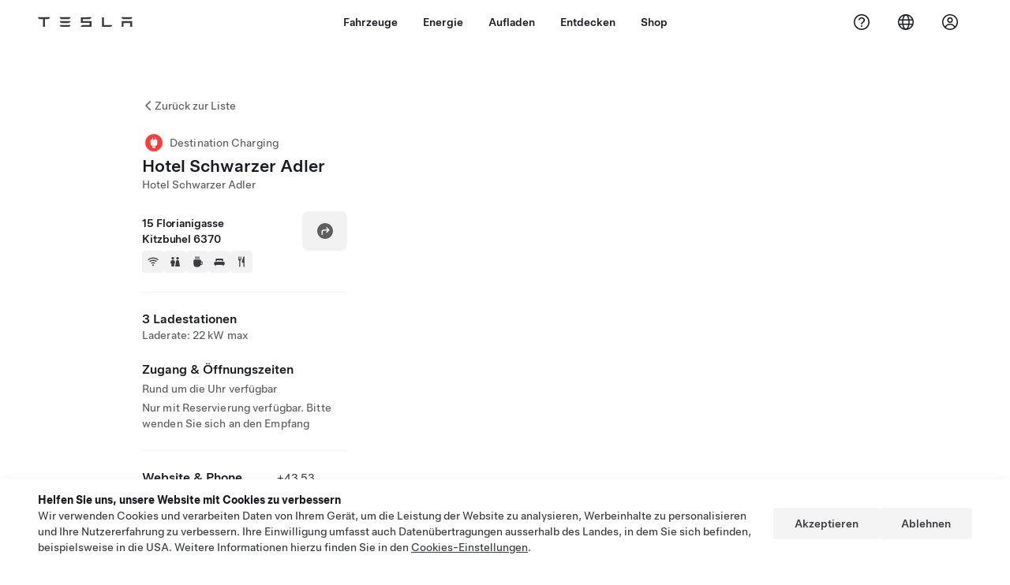

--- FILE ---
content_type: application/javascript; charset=UTF-8
request_url: https://www.tesla.com/findus/_next/static/chunks/6277-6955b67d069419e7.js
body_size: 18851
content:
(self.webpackChunk_N_E=self.webpackChunk_N_E||[]).push([[6277],{1193:(e,t,r)=>{"use strict";r.d(t,{K:()=>u});var n=r(15039),i=r(14232),a=r(98591),s=r(85025),o=r(82963);let u=({"aria-label":e,children:t,className:r,disabled:u,fullLabel:c,highlighted:l,label:f,size:d,tooltipProps:v,...p})=>{let{handlers:h,open:m,toggleExpanded:y,wrapperRef:b}=(0,a.i)(),g=!u&&f,w=i.createElement("button",{"aria-label":e||f,className:n("tds-icon-btn",{"tds--highlighted":l,[`tds-icon-btn--${d}`]:d},g?"":r),disabled:u,type:"button",...p},t);return g?i.createElement(s.T,{className:r,...h,inline:!0,onClick:y,wrapperRef:b},w,i.createElement(o.m,{dense:!0,open:!u&&m,...v},c||f)):w}},2795:(e,t,r)=>{"use strict";var n=r(23277);e.exports=function(e){return(null==e?0:e.length)?n(e,1):[]}},3139:e=>{function t(e,t,r,n){return Math.round(e/r)+" "+n+(t>=1.5*r?"s":"")}e.exports=function(e,r){r=r||{};var n,i,a,s,o=typeof e;if("string"===o&&e.length>0){var u=e;if(!((u=String(u)).length>100)){var c=/^(-?(?:\d+)?\.?\d+) *(milliseconds?|msecs?|ms|seconds?|secs?|s|minutes?|mins?|m|hours?|hrs?|h|days?|d|weeks?|w|years?|yrs?|y)?$/i.exec(u);if(c){var l=parseFloat(c[1]);switch((c[2]||"ms").toLowerCase()){case"years":case"year":case"yrs":case"yr":case"y":return 315576e5*l;case"weeks":case"week":case"w":return 6048e5*l;case"days":case"day":case"d":return 864e5*l;case"hours":case"hour":case"hrs":case"hr":case"h":return 36e5*l;case"minutes":case"minute":case"mins":case"min":case"m":return 6e4*l;case"seconds":case"second":case"secs":case"sec":case"s":return 1e3*l;case"milliseconds":case"millisecond":case"msecs":case"msec":case"ms":return l;default:break}}}return}if("number"===o&&isFinite(e)){return r.long?(i=Math.abs(n=e))>=864e5?t(n,i,864e5,"day"):i>=36e5?t(n,i,36e5,"hour"):i>=6e4?t(n,i,6e4,"minute"):i>=1e3?t(n,i,1e3,"second"):n+" ms":(s=Math.abs(a=e))>=864e5?Math.round(a/864e5)+"d":s>=36e5?Math.round(a/36e5)+"h":s>=6e4?Math.round(a/6e4)+"m":s>=1e3?Math.round(a/1e3)+"s":a+"ms"}throw Error("val is not a non-empty string or a valid number. val="+JSON.stringify(e))}},3167:(e,t,r)=>{"use strict";var n=r(52784),i=r(97969),a=r(96104),s=r(96976),o=r(43959),u=r(76964);e.exports=function(e,t,r){t=n(t,e);for(var c=-1,l=t.length,f=!1;++c<l;){var d=u(t[c]);if(!(f=null!=e&&r(e,d)))break;e=e[d]}return f||++c!=l?f:!!(l=null==e?0:e.length)&&o(l)&&s(d,l)&&(a(e)||i(e))}},3692:(e,t,r)=>{"use strict";var n=r(42150);e.exports=function(e,t){return!!(null==e?0:e.length)&&n(e,t,0)>-1}},4341:(e,t,r)=>{"use strict";var n=r(25468),i=r(95887);e.exports=function(e,t){var r=-1,a=i(e)?Array(e.length):[];return n(e,function(e,n,i){a[++r]=t(e,n,i)}),a}},4902:(e,t,r)=>{"use strict";r.r(t),r.d(t,{__addDisposableResource:()=>T,__assign:()=>a,__asyncDelegator:()=>S,__asyncGenerator:()=>_,__asyncValues:()=>O,__await:()=>E,__awaiter:()=>p,__classPrivateFieldGet:()=>L,__classPrivateFieldIn:()=>C,__classPrivateFieldSet:()=>j,__createBinding:()=>m,__decorate:()=>o,__disposeResources:()=>I,__esDecorate:()=>c,__exportStar:()=>y,__extends:()=>i,__generator:()=>h,__importDefault:()=>M,__importStar:()=>D,__makeTemplateObject:()=>k,__metadata:()=>v,__param:()=>u,__propKey:()=>f,__read:()=>g,__rest:()=>s,__runInitializers:()=>l,__setFunctionName:()=>d,__spread:()=>w,__spreadArray:()=>$,__spreadArrays:()=>x,__values:()=>b,default:()=>B});var n=function(e,t){return(n=Object.setPrototypeOf||({__proto__:[]})instanceof Array&&function(e,t){e.__proto__=t}||function(e,t){for(var r in t)Object.prototype.hasOwnProperty.call(t,r)&&(e[r]=t[r])})(e,t)};function i(e,t){if("function"!=typeof t&&null!==t)throw TypeError("Class extends value "+String(t)+" is not a constructor or null");function r(){this.constructor=e}n(e,t),e.prototype=null===t?Object.create(t):(r.prototype=t.prototype,new r)}var a=function(){return(a=Object.assign||function(e){for(var t,r=1,n=arguments.length;r<n;r++)for(var i in t=arguments[r])Object.prototype.hasOwnProperty.call(t,i)&&(e[i]=t[i]);return e}).apply(this,arguments)};function s(e,t){var r={};for(var n in e)Object.prototype.hasOwnProperty.call(e,n)&&0>t.indexOf(n)&&(r[n]=e[n]);if(null!=e&&"function"==typeof Object.getOwnPropertySymbols)for(var i=0,n=Object.getOwnPropertySymbols(e);i<n.length;i++)0>t.indexOf(n[i])&&Object.prototype.propertyIsEnumerable.call(e,n[i])&&(r[n[i]]=e[n[i]]);return r}function o(e,t,r,n){var i,a=arguments.length,s=a<3?t:null===n?n=Object.getOwnPropertyDescriptor(t,r):n;if("object"==typeof Reflect&&"function"==typeof Reflect.decorate)s=Reflect.decorate(e,t,r,n);else for(var o=e.length-1;o>=0;o--)(i=e[o])&&(s=(a<3?i(s):a>3?i(t,r,s):i(t,r))||s);return a>3&&s&&Object.defineProperty(t,r,s),s}function u(e,t){return function(r,n){t(r,n,e)}}function c(e,t,r,n,i,a){function s(e){if(void 0!==e&&"function"!=typeof e)throw TypeError("Function expected");return e}for(var o,u=n.kind,c="getter"===u?"get":"setter"===u?"set":"value",l=!t&&e?n.static?e:e.prototype:null,f=t||(l?Object.getOwnPropertyDescriptor(l,n.name):{}),d=!1,v=r.length-1;v>=0;v--){var p={};for(var h in n)p[h]="access"===h?{}:n[h];for(var h in n.access)p.access[h]=n.access[h];p.addInitializer=function(e){if(d)throw TypeError("Cannot add initializers after decoration has completed");a.push(s(e||null))};var m=(0,r[v])("accessor"===u?{get:f.get,set:f.set}:f[c],p);if("accessor"===u){if(void 0===m)continue;if(null===m||"object"!=typeof m)throw TypeError("Object expected");(o=s(m.get))&&(f.get=o),(o=s(m.set))&&(f.set=o),(o=s(m.init))&&i.unshift(o)}else(o=s(m))&&("field"===u?i.unshift(o):f[c]=o)}l&&Object.defineProperty(l,n.name,f),d=!0}function l(e,t,r){for(var n=arguments.length>2,i=0;i<t.length;i++)r=n?t[i].call(e,r):t[i].call(e);return n?r:void 0}function f(e){return"symbol"==typeof e?e:"".concat(e)}function d(e,t,r){return"symbol"==typeof t&&(t=t.description?"[".concat(t.description,"]"):""),Object.defineProperty(e,"name",{configurable:!0,value:r?"".concat(r," ",t):t})}function v(e,t){if("object"==typeof Reflect&&"function"==typeof Reflect.metadata)return Reflect.metadata(e,t)}function p(e,t,r,n){return new(r||(r=Promise))(function(i,a){function s(e){try{u(n.next(e))}catch(e){a(e)}}function o(e){try{u(n.throw(e))}catch(e){a(e)}}function u(e){var t;e.done?i(e.value):((t=e.value)instanceof r?t:new r(function(e){e(t)})).then(s,o)}u((n=n.apply(e,t||[])).next())})}function h(e,t){var r,n,i,a,s={label:0,sent:function(){if(1&i[0])throw i[1];return i[1]},trys:[],ops:[]};return a={next:o(0),throw:o(1),return:o(2)},"function"==typeof Symbol&&(a[Symbol.iterator]=function(){return this}),a;function o(o){return function(u){var c=[o,u];if(r)throw TypeError("Generator is already executing.");for(;a&&(a=0,c[0]&&(s=0)),s;)try{if(r=1,n&&(i=2&c[0]?n.return:c[0]?n.throw||((i=n.return)&&i.call(n),0):n.next)&&!(i=i.call(n,c[1])).done)return i;switch(n=0,i&&(c=[2&c[0],i.value]),c[0]){case 0:case 1:i=c;break;case 4:return s.label++,{value:c[1],done:!1};case 5:s.label++,n=c[1],c=[0];continue;case 7:c=s.ops.pop(),s.trys.pop();continue;default:if(!(i=(i=s.trys).length>0&&i[i.length-1])&&(6===c[0]||2===c[0])){s=0;continue}if(3===c[0]&&(!i||c[1]>i[0]&&c[1]<i[3])){s.label=c[1];break}if(6===c[0]&&s.label<i[1]){s.label=i[1],i=c;break}if(i&&s.label<i[2]){s.label=i[2],s.ops.push(c);break}i[2]&&s.ops.pop(),s.trys.pop();continue}c=t.call(e,s)}catch(e){c=[6,e],n=0}finally{r=i=0}if(5&c[0])throw c[1];return{value:c[0]?c[1]:void 0,done:!0}}}}var m=Object.create?function(e,t,r,n){void 0===n&&(n=r);var i=Object.getOwnPropertyDescriptor(t,r);(!i||("get"in i?!t.__esModule:i.writable||i.configurable))&&(i={enumerable:!0,get:function(){return t[r]}}),Object.defineProperty(e,n,i)}:function(e,t,r,n){void 0===n&&(n=r),e[n]=t[r]};function y(e,t){for(var r in e)"default"===r||Object.prototype.hasOwnProperty.call(t,r)||m(t,e,r)}function b(e){var t="function"==typeof Symbol&&Symbol.iterator,r=t&&e[t],n=0;if(r)return r.call(e);if(e&&"number"==typeof e.length)return{next:function(){return e&&n>=e.length&&(e=void 0),{value:e&&e[n++],done:!e}}};throw TypeError(t?"Object is not iterable.":"Symbol.iterator is not defined.")}function g(e,t){var r="function"==typeof Symbol&&e[Symbol.iterator];if(!r)return e;var n,i,a=r.call(e),s=[];try{for(;(void 0===t||t-- >0)&&!(n=a.next()).done;)s.push(n.value)}catch(e){i={error:e}}finally{try{n&&!n.done&&(r=a.return)&&r.call(a)}finally{if(i)throw i.error}}return s}function w(){for(var e=[],t=0;t<arguments.length;t++)e=e.concat(g(arguments[t]));return e}function x(){for(var e=0,t=0,r=arguments.length;t<r;t++)e+=arguments[t].length;for(var n=Array(e),i=0,t=0;t<r;t++)for(var a=arguments[t],s=0,o=a.length;s<o;s++,i++)n[i]=a[s];return n}function $(e,t,r){if(r||2==arguments.length)for(var n,i=0,a=t.length;i<a;i++)!n&&i in t||(n||(n=Array.prototype.slice.call(t,0,i)),n[i]=t[i]);return e.concat(n||Array.prototype.slice.call(t))}function E(e){return this instanceof E?(this.v=e,this):new E(e)}function _(e,t,r){if(!Symbol.asyncIterator)throw TypeError("Symbol.asyncIterator is not defined.");var n,i=r.apply(e,t||[]),a=[];return n={},s("next"),s("throw"),s("return"),n[Symbol.asyncIterator]=function(){return this},n;function s(e){i[e]&&(n[e]=function(t){return new Promise(function(r,n){a.push([e,t,r,n])>1||o(e,t)})})}function o(e,t){try{var r;(r=i[e](t)).value instanceof E?Promise.resolve(r.value.v).then(u,c):l(a[0][2],r)}catch(e){l(a[0][3],e)}}function u(e){o("next",e)}function c(e){o("throw",e)}function l(e,t){e(t),a.shift(),a.length&&o(a[0][0],a[0][1])}}function S(e){var t,r;return t={},n("next"),n("throw",function(e){throw e}),n("return"),t[Symbol.iterator]=function(){return this},t;function n(n,i){t[n]=e[n]?function(t){return(r=!r)?{value:E(e[n](t)),done:!1}:i?i(t):t}:i}}function O(e){if(!Symbol.asyncIterator)throw TypeError("Symbol.asyncIterator is not defined.");var t,r=e[Symbol.asyncIterator];return r?r.call(e):(e=b(e),t={},n("next"),n("throw"),n("return"),t[Symbol.asyncIterator]=function(){return this},t);function n(r){t[r]=e[r]&&function(t){return new Promise(function(n,i){var a,s,o;a=n,s=i,o=(t=e[r](t)).done,Promise.resolve(t.value).then(function(e){a({value:e,done:o})},s)})}}}function k(e,t){return Object.defineProperty?Object.defineProperty(e,"raw",{value:t}):e.raw=t,e}var A=Object.create?function(e,t){Object.defineProperty(e,"default",{enumerable:!0,value:t})}:function(e,t){e.default=t};function D(e){if(e&&e.__esModule)return e;var t={};if(null!=e)for(var r in e)"default"!==r&&Object.prototype.hasOwnProperty.call(e,r)&&m(t,e,r);return A(t,e),t}function M(e){return e&&e.__esModule?e:{default:e}}function L(e,t,r,n){if("a"===r&&!n)throw TypeError("Private accessor was defined without a getter");if("function"==typeof t?e!==t||!n:!t.has(e))throw TypeError("Cannot read private member from an object whose class did not declare it");return"m"===r?n:"a"===r?n.call(e):n?n.value:t.get(e)}function j(e,t,r,n,i){if("m"===n)throw TypeError("Private method is not writable");if("a"===n&&!i)throw TypeError("Private accessor was defined without a setter");if("function"==typeof t?e!==t||!i:!t.has(e))throw TypeError("Cannot write private member to an object whose class did not declare it");return"a"===n?i.call(e,r):i?i.value=r:t.set(e,r),r}function C(e,t){if(null===t||"object"!=typeof t&&"function"!=typeof t)throw TypeError("Cannot use 'in' operator on non-object");return"function"==typeof e?t===e:e.has(t)}function T(e,t,r){if(null!=t){var n;if("object"!=typeof t&&"function"!=typeof t)throw TypeError("Object expected.");if(r){if(!Symbol.asyncDispose)throw TypeError("Symbol.asyncDispose is not defined.");n=t[Symbol.asyncDispose]}if(void 0===n){if(!Symbol.dispose)throw TypeError("Symbol.dispose is not defined.");n=t[Symbol.dispose]}if("function"!=typeof n)throw TypeError("Object not disposable.");e.stack.push({value:t,dispose:n,async:r})}else r&&e.stack.push({async:!0});return t}var N="function"==typeof SuppressedError?SuppressedError:function(e,t,r){var n=Error(r);return n.name="SuppressedError",n.error=e,n.suppressed=t,n};function I(e){function t(t){e.error=e.hasError?new N(t,e.error,"An error was suppressed during disposal."):t,e.hasError=!0}return function r(){for(;e.stack.length;){var n=e.stack.pop();try{var i=n.dispose&&n.dispose.call(n.value);if(n.async)return Promise.resolve(i).then(r,function(e){return t(e),r()})}catch(e){t(e)}}if(e.hasError)throw e.error}()}let B={__extends:i,__assign:a,__rest:s,__decorate:o,__param:u,__metadata:v,__awaiter:p,__generator:h,__createBinding:m,__exportStar:y,__values:b,__read:g,__spread:w,__spreadArrays:x,__spreadArray:$,__await:E,__asyncGenerator:_,__asyncDelegator:S,__asyncValues:O,__makeTemplateObject:k,__importStar:D,__importDefault:M,__classPrivateFieldGet:L,__classPrivateFieldSet:j,__classPrivateFieldIn:C,__addDisposableResource:T,__disposeResources:I}},5222:e=>{"use strict";var t=Date.now;e.exports=function(e){var r=0,n=0;return function(){var i=t(),a=16-(i-n);if(n=i,a>0){if(++r>=800)return arguments[0]}else r=0;return e.apply(void 0,arguments)}}},8455:(e,t,r)=>{"use strict";r.d(t,{q:()=>v});let n=e=>String(e?.getAttribute("data-tds-value"))??"",i=e=>String(e?.getAttribute("data-tds-label")||e?.getAttribute("data-tds-value")),a=({container:e,input:t,listbox:r,onActiveDescendantChange:a,onClear:s,onOptionSelect:o})=>{if(!r)return()=>null;let u=e=>{let s,u=String((t||r).getAttribute("aria-activedescendant")),c=document.getElementById(u);"ArrowDown"===e.key&&(e.preventDefault(),s=c?(c.nextElementSibling||r.firstElementChild)?.id:r.firstElementChild?.id),"ArrowUp"===e.key&&(e.preventDefault(),s=c?(c.previousElementSibling||r.lastElementChild)?.id:r.lastElementChild?.id),("Home"===e.key||e.metaKey&&"ArrowLeft"===e.key)&&(s=r.firstElementChild?.id),("End"===e.key||e.metaKey&&"ArrowRight"===e.key)&&(s=r.lastElementChild?.id),("Enter"===e.key||" "===e.key)&&c&&(e.preventDefault(),o({e,label:i(c),value:n(c)})),("Tab"===e.key&&c||!e.metaKey&&("ArrowLeft"===e.key||"ArrowRight"===e.key))&&(s=""),void 0!==s&&a(s)};(t||r).addEventListener("keydown",u);let c=()=>{a("")};(t||r).addEventListener("blur",c);let l=e=>{let t=e.target?.closest('[role="option"]');if(t){let r=n(t);o({e,label:i(t),value:r})}};r.addEventListener("click",l);let f=(e||t?.parentElement)?.querySelector(".tds-dropdown-clear-btn"),d=()=>{s&&s()};return f?.addEventListener("click",d),()=>{(t||r).removeEventListener("keydown",u),(t||r).removeEventListener("blur",c),r.removeEventListener("click",l),f?.removeEventListener("click",d)}},s={children:[{name:"path",type:"element",value:"",attributes:{fill:"currentColor",d:"M6.592 11.58a.75.75 0 0 1-.53-.22L3.22 8.517a.75.75 0 1 1 1.06-1.061l2.312 2.312L11.72 4.64a.75.75 0 1 1 1.06 1.06l-5.658 5.66a.75.75 0 0 1-.53.22"},children:[]}],id:"icon-check-small",viewBox:"0 0 16 16"};var o=r(15039),u=r(14232),c=r(30839),l=r(64529),f=r(98961),d=r(82097);let v=({activeDescendant:e,"aria-label":t="Select an option",containerRef:r,id:n,inputRef:i,listboxRef:v,maxRenderedOptions:p=500,onActiveDescendantChange:h,onClear:m,onOptionSelect:y,options:b,selected:g,...w})=>{let x=(0,c.t)(b),$=(0,u.useRef)(null),E=v||$,_=(0,l.B)(),S=n||_,O=Array.isArray(g);return(0,u.useEffect)(()=>a({container:(null==r?void 0:r.current)||void 0,input:null==i?void 0:i.current,listbox:E.current,onActiveDescendantChange:h,onClear:m,onOptionSelect:e=>{let t=x.find(t=>(0,d.BA)(e)===(0,d.BA)(t));(null==t?void 0:t.disabled)||null==y||y(t||e)}}),[x,r,E,i,e,h,y,m]),(0,u.useEffect)(()=>{if(e&&E.current){let t=document.getElementById(e);null==t||t.scrollIntoView({block:"nearest"})}},[E,e]),u.createElement("ul",{"aria-activedescendant":(null==i?void 0:i.current)?void 0:e,"aria-label":t,"aria-multiselectable":O,className:"tds-listbox",id:S,ref:E,role:"listbox",tabIndex:(null==i?void 0:i.current)?-1:0,...w},("unlimited"!==p?x.slice(0,p):x).map(t=>{var r;let n=(0,d.zL)(t),i=null!=(r=null==n?void 0:n.id)?r:`${S}-${(0,d.BA)(n)}`,a=(null==n?void 0:n.id)?`${S}-${i}`:i,c=O?null==g?void 0:g.some(e=>(0,d.BA)(e)===(0,d.BA)(n)):(0,d.BA)(g)===(0,d.BA)(n);return u.createElement("li",{"aria-disabled":n.disabled,"aria-selected":c||void 0,className:o("tds-listbox-option",{"tds--selected":c,"tds--disabled":n.disabled,"tds--focus":e===i}),"data-tds-label":n.label,"data-tds-value":(0,d.BA)(n),id:i,key:a,role:"option"},O&&u.createElement("span",{className:"tds-multiselect-box"},u.createElement(f.In,{className:"tds-multiselect-icon",data:s})),u.createElement("span",null,n.fullLabel||n.label),!O&&u.createElement(f.In,{className:"tds-singleselect-icon",data:s}))}))}},9349:e=>{"use strict";var t=/\s/;e.exports=function(e){for(var r=e.length;r--&&t.test(e.charAt(r)););return r}},11928:e=>{"use strict";e.exports=function(e,t){var r=e.length;for(e.sort(t);r--;)e[r]=e[r].value;return e}},12758:e=>{"use strict";e.exports=function(e,t){return e.has(t)}},16356:e=>{"use strict";e.exports=function(e){return function(t){return null==t?void 0:t[e]}}},16990:(e,t,r)=>{"use strict";var n=r(96457),i=r(13295),a=r(70220),s=r(4341),o=r(11928),u=r(31812),c=r(43627),l=r(47133),f=r(96104);e.exports=function(e,t,r){t=t.length?n(t,function(e){return f(e)?function(t){return i(t,1===e.length?e[0]:e)}:e}):[l];var d=-1;return t=n(t,u(a)),o(s(e,function(e,r,i){return{criteria:n(t,function(t){return t(e)}),index:++d,value:e}}),function(e,t){return c(e,t,r)})}},18339:(e,t,r)=>{"use strict";var n=r(22911),i=r(42321),a=r(30322),s=r(46723),o=r(51257),u=r(83244),c=r(76964);e.exports=function(e,t){return s(e)&&o(t)?u(c(e),t):function(r){var s=i(r,e);return void 0===s&&s===t?a(r,e):n(t,s,3)}}},20930:(e,t,r)=>{"use strict";var n=r(60200),i=r(22911);e.exports=function(e,t,r,a){var s=r.length,o=s,u=!a;if(null==e)return!o;for(e=Object(e);s--;){var c=r[s];if(u&&c[2]?c[1]!==e[c[0]]:!(c[0]in e))return!1}for(;++s<o;){var l=(c=r[s])[0],f=e[l],d=c[1];if(u&&c[2]){if(void 0===f&&!(l in e))return!1}else{var v=new n;if(a)var p=a(f,d,l,e,t,v);if(!(void 0===p?i(d,f,3,a,v):p))return!1}}return!0}},22911:(e,t,r)=>{"use strict";var n=r(85953),i=r(38163);e.exports=function e(t,r,a,s,o){return t===r||(null!=t&&null!=r&&(i(t)||i(r))?n(t,r,a,s,e,o):t!=t&&r!=r)}},23277:(e,t,r)=>{"use strict";var n=r(85949),i=r(71846);e.exports=function e(t,r,a,s,o){var u=-1,c=t.length;for(a||(a=i),o||(o=[]);++u<c;){var l=t[u];r>0&&a(l)?r>1?e(l,r-1,a,s,o):n(o,l):s||(o[o.length]=l)}return o}},24777:(e,t,r)=>{"use strict";r.d(t,{E:()=>a});var n=r(15039),i=r(14232);let a=({caption:e,children:t,className:r,contrast:a,is:s="span",weight:o,...u})=>i.createElement(s,{className:n({[`tds-text--contrast-${a}`]:a,[`tds-text--${o}`]:o,"tds-text--caption":e},r),...u},t)},25232:(e,t,r)=>{"use strict";var n=r(95887);e.exports=function(e,t){return function(r,i){if(null==r)return r;if(!n(r))return e(r,i);for(var a=r.length,s=t?a:-1,o=Object(r);(t?s--:++s<a)&&!1!==i(o[s],s,o););return r}}},25468:(e,t,r)=>{"use strict";var n=r(79288);e.exports=r(25232)(n)},27536:e=>{"use strict";e.exports=function(e,t,r){switch(r.length){case 0:return e.call(t);case 1:return e.call(t,r[0]);case 2:return e.call(t,r[0],r[1]);case 3:return e.call(t,r[0],r[1],r[2])}return e.apply(t,r)}},29117:(e,t,r)=>{"use strict";var n=r(42917),i=r(95887),a=r(96976),s=r(85068);e.exports=function(e,t,r){if(!s(r))return!1;var o=typeof t;return("number"==o?!!(i(r)&&a(t,r.length)):"string"==o&&t in r)&&n(r[t],e)}},29819:(e,t,r)=>{"use strict";var n=r(41783),i=r(26414),a=r(47133);e.exports=i?function(e,t){return i(e,"toString",{configurable:!0,enumerable:!1,value:n(t),writable:!0})}:a},30322:(e,t,r)=>{"use strict";var n=r(46652),i=r(3167);e.exports=function(e,t){return null!=e&&i(e,t,n)}},30381:(e,t,r)=>{"use strict";var n=r(9349),i=/^\s+/;e.exports=function(e){return e?e.slice(0,n(e)+1).replace(i,""):e}},30839:(e,t,r)=>{"use strict";r.d(t,{t:()=>i});var n=r(14232);let i=(e=[])=>(0,n.useMemo)(()=>e.map(e=>"string"==typeof e?{label:e,value:e}:e),[e])},30984:(e,t,r)=>{"use strict";var n=r(63761),i=r(30322);e.exports=function(e,t){return n(e,t,function(t,r){return i(e,r)})}},31956:e=>{"use strict";e.exports=function(e){return function(t,r,n){for(var i=-1,a=Object(t),s=n(t),o=s.length;o--;){var u=s[e?o:++i];if(!1===r(a[u],u,a))break}return t}}},32066:(e,t,r)=>{"use strict";var n=r(13295);e.exports=function(e){return function(t){return n(t,e)}}},32744:(e,t,r)=>{"use strict";var n=r(10395),i=Object.prototype.hasOwnProperty;e.exports=function(e,t,r,a,s,o){var u=1&r,c=n(e),l=c.length;if(l!=n(t).length&&!u)return!1;for(var f=l;f--;){var d=c[f];if(!(u?d in t:i.call(t,d)))return!1}var v=o.get(e),p=o.get(t);if(v&&p)return v==t&&p==e;var h=!0;o.set(e,t),o.set(t,e);for(var m=u;++f<l;){var y=e[d=c[f]],b=t[d];if(a)var g=u?a(b,y,d,t,e,o):a(y,b,d,e,t,o);if(!(void 0===g?y===b||s(y,b,r,a,o):g)){h=!1;break}m||(m="constructor"==d)}if(h&&!m){var w=e.constructor,x=t.constructor;w!=x&&"constructor"in e&&"constructor"in t&&!("function"==typeof w&&w instanceof w&&"function"==typeof x&&x instanceof x)&&(h=!1)}return o.delete(e),o.delete(t),h}},36240:(e,t,r)=>{"use strict";e.exports=r(31956)()},38656:(e,t,r)=>{"use strict";r.d(t,{vv:()=>s});var n=r(4902),i={currencyDisplay:"symbol",style:"currency"},a=r(65364),s=function(e,t,r,s){var o,u,c;return o=e,u=r,c=(0,n.__assign)((0,n.__assign)({currency:t},i),s),new Intl.NumberFormat(u||function(){if(void 0===a)return null;var e,t=null==a?void 0:a.env;return t?(e=t.LC_ALL||t.LC_MESSAGES||t.LANG||t.LANGUAGE)&&e.replace(/[.:].*/,"").replace(/_/g,"-")||null:null}()||"en-US",c).format(o)}},41783:e=>{"use strict";e.exports=function(e){return function(){return e}}},41797:(e,t,r)=>{"use strict";var n=r(51257),i=r(2655);e.exports=function(e){for(var t=i(e),r=t.length;r--;){var a=t[r],s=e[a];t[r]=[a,s,n(s)]}return t}},42150:(e,t,r)=>{"use strict";var n=r(57614),i=r(76050),a=r(43370);e.exports=function(e,t,r){return t==t?a(e,t,r):n(e,i,r)}},42568:(e,t,r)=>{"use strict";var n=r(29819);e.exports=r(5222)(n)},42697:e=>{"use strict";e.exports=function(e){return this.__data__.set(e,"__lodash_hash_undefined__"),this}},43076:(e,t,r)=>{"use strict";var n=r(37819),i=r(92895),a=r(88306);e.exports=n&&1/a(new n([,-0]))[1]==1/0?function(e){return new n(e)}:i},43165:(e,t,r)=>{"use strict";r.d(t,{i:()=>b});let n=({clearInput:e,container:t,input:r,listbox:n,onClick:i,onKeyDown:a,searchInput:s,setExpanded:o,toggleExpanded:u,tooltip:c})=>{if(!r||!n||!c)return()=>null;let l=r.parentElement?.querySelector(".tds-form-input-leading .tds-chip .tds-icon-btn");t||(t=r.closest(".tds-form-input"));let f=e=>{switch(e.key){case" ":case"ArrowDown":case"ArrowUp":case"Enter":case"Return":e.preventDefault(),o(!0)}d(e)},d=t=>{switch(t.key){case"Backspace":!s?.value&&document.activeElement?.className.match("tds-form-input-dropdown")&&e();break;case"Escape":s?.value||o(!1);break;case"Tab":o(!1,{autoFocus:!1})}a&&a(t)};r.addEventListener("keydown",f),s?.addEventListener("keydown",d);let v=e=>{e.target.closest("button, .tds-tooltip")||u(),i&&i(e)};t?.addEventListener("click",v);let p=()=>{e()};l?.addEventListener("click",p);let h=e=>{if(!t?.contains(e.target)){o(!1);let t=e.target;("LABEL"!==t.tagName||t.getAttribute("for")!=r.getAttribute("id"))&&s&&setTimeout(()=>{s.value="",s.dispatchEvent(new Event("input"))},500)}};c.classList.contains("tds-tooltip--open")&&window.addEventListener("click",h);let m=new MutationObserver(e=>{for(let t of e)"class"===t.attributeName&&c.classList.contains("tds-tooltip--open")?window.addEventListener("click",h):window.removeEventListener("click",h)});return m.observe(c,{attributes:!0}),()=>{r.removeEventListener("keydown",f),s?.removeEventListener("keydown",d),t?.removeEventListener("click",v),l?.removeEventListener("click",p),window.removeEventListener("click",h),m.disconnect()}};var i=r(45133),a=r(79796),s=r(15039),o=r(14232),u=r(64529),c=r(99549),l=r(1193),f=r(98961),d=r(82963),v=r(85029),p=r(8455),h=r(61531),m=r(82097);let y=(e="")=>{let[t,r]=(0,o.useState)(!1),[n,i]=(0,o.useState)(null!=e?e:""),a=Array.isArray(n);return{expanded:t,multiple:a,onClear:()=>{i(a?[]:"")},onOptionSelect:e=>{i(t=>{let r=(0,m.BA)(e)||"";return Array.isArray(t)?t.find(e=>(0,m.BA)(e)===r)?t.filter(e=>(0,m.BA)(e)!==r):[...t,e]:r===t?"":e})},selected:n,setExpanded:r,toggleExpanded:()=>r(e=>!e)}},b=({className:e,defaultSelected:t,disabled:r,enableSearch:b,id:g,inputRef:w,leading:x,listboxProps:$,multipleSelectedLabel:E="Selected",multipleSelectedLabelFull:_,name:S,readOnly:O,onChange:k,onClear:A,onClick:D,onKeyDown:M,onOptionSelect:L,open:j,options:C,placeholder:T,searchProps:N,selected:I,trailing:B,tooltipProps:P,variant:z="default",...R})=>{let Y,U=null!=b?b:C&&C.length>5,H=y(t),F=I||H.selected,W=Array.isArray(F),Z=L||H.onOptionSelect,K=A||H.onClear,G=H.expanded,q=H.setExpanded,J=H.toggleExpanded,V=(0,h.c)(F),{filterValue:Q,filteredOptions:X,setFilterValue:ee}=(0,c.v)({options:C}),et=(0,u.B)(),er=g||et,en=(0,o.useRef)(null),ei=(0,o.useRef)(null),ea=(0,o.useRef)(null),es=(0,o.useRef)(null),eo=(0,o.useRef)(null),eu=w||eo;if((0,o.useEffect)(()=>{if(!O){let e=e=>{var t;q(e),ee(""),e?setTimeout(()=>{var e;null==(e=es.current)||e.focus()}):null==(t=eu.current)||t.focus()};return n({clearInput:K,container:null==ei?void 0:ei.current,input:null==eu?void 0:eu.current,listbox:null==en?void 0:en.current,onClick:D,onKeyDown:M,searchInput:null==es?void 0:es.current,setExpanded:e,tooltip:null==ea?void 0:ea.current,toggleExpanded:()=>e(!G)})}},[O,ei,eu,en,ea,G,q,J,D,M,K,ee]),!C)return null;Y=W?F.length>1?null!=_?_:`${F.length} ${E}`:(0,m.AA)(C.find(e=>(0,m.BA)(F[0])===(0,m.BA)(e))):(0,m.AA)(C.find(e=>(0,m.BA)(F)===(0,m.BA)(e)));let ec=!(W&&F.length>1),el=null!=j?j:G&&!r,ef=W?F.map(e=>(0,m.BA)(e)).toString():(0,m.BA)(F),ed=O?{}:{"aria-activedescendant":U?void 0:V.activeDescendant,"aria-controls":U?void 0:`${er}-listbox`,"aria-expanded":el,"aria-haspopup":"listbox",role:"combobox"};return o.createElement("div",{className:s("tds-form-input",{[`tds-form-input--${z}`]:z,"tds-form-input--readonly":O,"tds--disabled":r},e),ref:ei},o.createElement("div",{className:"tds-form-input-leading"},x,o.createElement("span",{className:s("tds-chip","tds-chip--unencapsulated",{"tds-placeholder":!Y})},o.createElement("span",{className:"tds-chip-text"},Y||T),!O&&o.createElement(l.K,{className:"tds-dropdown-clear-btn",disabled:r,size:"small",style:ec?{display:"none"}:void 0,tabIndex:-1},o.createElement(f.In,{data:i.h})))),o.createElement("input",{...ed,autoComplete:"off",className:"tds-form-input-dropdown",disabled:r,id:er,multiple:W,name:S,onChange:k,placeholder:T,readOnly:!0,ref:eu,value:ef,...R}),o.createElement("div",{className:"tds-form-input-trailing"},B,!O&&o.createElement(f.In,{className:el?"tds-icon--flip-x":"",data:a.l,rotate:180})),!O&&o.createElement(d.m,{align:(null==P?void 0:P.align)||"inline"===z?"start":void 0,open:el,orientation:"down",tooltipRef:ea,width:"inline"!==z?"full":void 0,...P,className:s("tds-dropdown",null==P?void 0:P.className)},U&&o.createElement("div",{className:"tds-listbox-search"},o.createElement(v.x,{"aria-activedescendant":V.activeDescendant,"aria-controls":`${er}-listbox`,"aria-expanded":el,autoComplete:"off",inputRef:es,onChange:e=>ee(e.target.value),onClear:()=>{U&&ee("")},role:"combobox",value:Q,variant:"open",...N})),o.createElement(p.q,{activeDescendant:V.activeDescendant,"aria-labelledby":er,containerRef:ei,id:`${er}-listbox`,inputRef:U?es:eu,listboxRef:en,onActiveDescendantChange:V.onActiveDescendantChange,onOptionSelect:e=>{var t;Z(e),V.onOptionSelect(e),W||(q(!1),null==(t=eu.current)||t.focus())},options:X,selected:F,...$})))}},43370:e=>{"use strict";e.exports=function(e,t,r){for(var n=r-1,i=e.length;++n<i;)if(e[n]===t)return n;return -1}},43627:(e,t,r)=>{"use strict";var n=r(97515);e.exports=function(e,t,r){for(var i=-1,a=e.criteria,s=t.criteria,o=a.length,u=r.length;++i<o;){var c=n(a[i],s[i]);if(c){if(i>=u)return c;return c*("desc"==r[i]?-1:1)}}return e.index-t.index}},45133:(e,t,r)=>{"use strict";r.d(t,{h:()=>n});let n={children:[{name:"path",type:"element",value:"",attributes:{fill:"currentColor",d:"M12.243 11.182a.75.75 0 1 1-1.06 1.06L8 9.062l-3.182 3.182a.75.75 0 0 1-1.06 0 .75.75 0 0 1 0-1.06L6.938 8 3.757 4.818a.75.75 0 1 1 1.06-1.06L8 6.938l3.182-3.182a.75.75 0 1 1 1.06 1.06L9.062 8z"},children:[]}],id:"icon-close-small",viewBox:"0 0 16 16"}},45689:(e,t,r)=>{"use strict";var n=r(22911);e.exports=function(e,t){return n(e,t)}},46652:e=>{"use strict";e.exports=function(e,t){return null!=e&&t in Object(e)}},47133:e=>{"use strict";e.exports=function(e){return e}},47244:(e,t,r)=>{"use strict";r.d(t,{Pf8:()=>n});let n="#5c5e62"},48146:(e,t,r)=>{"use strict";var n=r(74974),i=r(82773),a=r(12758);e.exports=function(e,t,r,s,o,u){var c=1&r,l=e.length,f=t.length;if(l!=f&&!(c&&f>l))return!1;var d=u.get(e),v=u.get(t);if(d&&v)return d==t&&v==e;var p=-1,h=!0,m=2&r?new n:void 0;for(u.set(e,t),u.set(t,e);++p<l;){var y=e[p],b=t[p];if(s)var g=c?s(b,y,p,t,e,u):s(y,b,p,e,t,u);if(void 0!==g){if(g)continue;h=!1;break}if(m){if(!i(t,function(e,t){if(!a(m,t)&&(y===e||o(y,e,r,s,u)))return m.push(t)})){h=!1;break}}else if(!(y===b||o(y,b,r,s,u))){h=!1;break}}return u.delete(e),u.delete(t),h}},50436:(e,t,r)=>{"use strict";r.d(t,{i:()=>n});let n={children:[{name:"path",type:"element",value:"",attributes:{fill:"currentColor",d:"M11.307 3.665a.75.75 0 0 1 1.385 0l2.217 5.33 5.755.462a.75.75 0 0 1 .428 1.317l-4.384 3.756 1.34 5.615a.75.75 0 0 1-1.121.814L12 17.95l-4.927 3.01a.75.75 0 0 1-1.12-.815l1.34-5.615-4.385-3.756a.75.75 0 0 1 .428-1.317l5.754-.462z"},children:[]}],id:"icon-star-filled",viewBox:"0 0 24 24"}},51257:(e,t,r)=>{"use strict";var n=r(85068);e.exports=function(e){return e==e&&!n(e)}},52412:(e,t,r)=>{"use strict";e.exports=r(77305)()},54735:(e,t,r)=>{"use strict";var n=r(70220),i=r(70004);e.exports=function(e,t){return e&&e.length?i(e,n(t,2)):[]}},56557:function(e){e.exports=function(){"use strict";var e="millisecond",t="second",r="minute",n="hour",i="week",a="month",s="quarter",o="year",u="date",c="Invalid Date",l=/^(\d{4})[-/]?(\d{1,2})?[-/]?(\d{0,2})[Tt\s]*(\d{1,2})?:?(\d{1,2})?:?(\d{1,2})?[.:]?(\d+)?$/,f=/\[([^\]]+)]|Y{1,4}|M{1,4}|D{1,2}|d{1,4}|H{1,2}|h{1,2}|a|A|m{1,2}|s{1,2}|Z{1,2}|SSS/g,d=function(e,t,r){var n=String(e);return!n||n.length>=t?e:""+Array(t+1-n.length).join(r)+e},v="en",p={};p[v]={name:"en",weekdays:"Sunday_Monday_Tuesday_Wednesday_Thursday_Friday_Saturday".split("_"),months:"January_February_March_April_May_June_July_August_September_October_November_December".split("_"),ordinal:function(e){var t=["th","st","nd","rd"],r=e%100;return"["+e+(t[(r-20)%10]||t[r]||t[0])+"]"}};var h="$isDayjsObject",m=function(e){return e instanceof w||!(!e||!e[h])},y=function e(t,r,n){var i;if(!t)return v;if("string"==typeof t){var a=t.toLowerCase();p[a]&&(i=a),r&&(p[a]=r,i=a);var s=t.split("-");if(!i&&s.length>1)return e(s[0])}else{var o=t.name;p[o]=t,i=o}return!n&&i&&(v=i),i||!n&&v},b=function(e,t){if(m(e))return e.clone();var r="object"==typeof t?t:{};return r.date=e,r.args=arguments,new w(r)},g={s:d,z:function(e){var t=-e.utcOffset(),r=Math.abs(t);return(t<=0?"+":"-")+d(Math.floor(r/60),2,"0")+":"+d(r%60,2,"0")},m:function e(t,r){if(t.date()<r.date())return-e(r,t);var n=12*(r.year()-t.year())+(r.month()-t.month()),i=t.clone().add(n,a),s=r-i<0,o=t.clone().add(n+(s?-1:1),a);return+(-(n+(r-i)/(s?i-o:o-i))||0)},a:function(e){return e<0?Math.ceil(e)||0:Math.floor(e)},p:function(c){return({M:a,y:o,w:i,d:"day",D:u,h:n,m:r,s:t,ms:e,Q:s})[c]||String(c||"").toLowerCase().replace(/s$/,"")},u:function(e){return void 0===e}};g.l=y,g.i=m,g.w=function(e,t){return b(e,{locale:t.$L,utc:t.$u,x:t.$x,$offset:t.$offset})};var w=function(){function d(e){this.$L=y(e.locale,null,!0),this.parse(e),this.$x=this.$x||e.x||{},this[h]=!0}var v=d.prototype;return v.parse=function(e){this.$d=function(e){var t=e.date,r=e.utc;if(null===t)return new Date(NaN);if(g.u(t))return new Date;if(t instanceof Date)return new Date(t);if("string"==typeof t&&!/Z$/i.test(t)){var n=t.match(l);if(n){var i=n[2]-1||0,a=(n[7]||"0").substring(0,3);return r?new Date(Date.UTC(n[1],i,n[3]||1,n[4]||0,n[5]||0,n[6]||0,a)):new Date(n[1],i,n[3]||1,n[4]||0,n[5]||0,n[6]||0,a)}}return new Date(t)}(e),this.init()},v.init=function(){var e=this.$d;this.$y=e.getFullYear(),this.$M=e.getMonth(),this.$D=e.getDate(),this.$W=e.getDay(),this.$H=e.getHours(),this.$m=e.getMinutes(),this.$s=e.getSeconds(),this.$ms=e.getMilliseconds()},v.$utils=function(){return g},v.isValid=function(){return this.$d.toString()!==c},v.isSame=function(e,t){var r=b(e);return this.startOf(t)<=r&&r<=this.endOf(t)},v.isAfter=function(e,t){return b(e)<this.startOf(t)},v.isBefore=function(e,t){return this.endOf(t)<b(e)},v.$g=function(e,t,r){return g.u(e)?this[t]:this.set(r,e)},v.unix=function(){return Math.floor(this.valueOf()/1e3)},v.valueOf=function(){return this.$d.getTime()},v.startOf=function(e,s){var c=this,l=!!g.u(s)||s,f=g.p(e),d=function(e,t){var r=g.w(c.$u?Date.UTC(c.$y,t,e):new Date(c.$y,t,e),c);return l?r:r.endOf("day")},v=function(e,t){return g.w(c.toDate()[e].apply(c.toDate("s"),(l?[0,0,0,0]:[23,59,59,999]).slice(t)),c)},p=this.$W,h=this.$M,m=this.$D,y="set"+(this.$u?"UTC":"");switch(f){case o:return l?d(1,0):d(31,11);case a:return l?d(1,h):d(0,h+1);case i:var b=this.$locale().weekStart||0,w=(p<b?p+7:p)-b;return d(l?m-w:m+(6-w),h);case"day":case u:return v(y+"Hours",0);case n:return v(y+"Minutes",1);case r:return v(y+"Seconds",2);case t:return v(y+"Milliseconds",3);default:return this.clone()}},v.endOf=function(e){return this.startOf(e,!1)},v.$set=function(i,s){var c,l=g.p(i),f="set"+(this.$u?"UTC":""),d=((c={}).day=f+"Date",c[u]=f+"Date",c[a]=f+"Month",c[o]=f+"FullYear",c[n]=f+"Hours",c[r]=f+"Minutes",c[t]=f+"Seconds",c[e]=f+"Milliseconds",c)[l],v="day"===l?this.$D+(s-this.$W):s;if(l===a||l===o){var p=this.clone().set(u,1);p.$d[d](v),p.init(),this.$d=p.set(u,Math.min(this.$D,p.daysInMonth())).$d}else d&&this.$d[d](v);return this.init(),this},v.set=function(e,t){return this.clone().$set(e,t)},v.get=function(e){return this[g.p(e)]()},v.add=function(e,s){var u,c=this;e=Number(e);var l=g.p(s),f=function(t){var r=b(c);return g.w(r.date(r.date()+Math.round(t*e)),c)};if(l===a)return this.set(a,this.$M+e);if(l===o)return this.set(o,this.$y+e);if("day"===l)return f(1);if(l===i)return f(7);var d=((u={})[r]=6e4,u[n]=36e5,u[t]=1e3,u)[l]||1,v=this.$d.getTime()+e*d;return g.w(v,this)},v.subtract=function(e,t){return this.add(-1*e,t)},v.format=function(e){var t=this,r=this.$locale();if(!this.isValid())return r.invalidDate||c;var n=e||"YYYY-MM-DDTHH:mm:ssZ",i=g.z(this),a=this.$H,s=this.$m,o=this.$M,u=r.weekdays,l=r.months,d=r.meridiem,v=function(e,r,i,a){return e&&(e[r]||e(t,n))||i[r].slice(0,a)},p=function(e){return g.s(a%12||12,e,"0")},h=d||function(e,t,r){var n=e<12?"AM":"PM";return r?n.toLowerCase():n};return n.replace(f,function(e,n){return n||function(e){switch(e){case"YY":return String(t.$y).slice(-2);case"YYYY":return g.s(t.$y,4,"0");case"M":return o+1;case"MM":return g.s(o+1,2,"0");case"MMM":return v(r.monthsShort,o,l,3);case"MMMM":return v(l,o);case"D":return t.$D;case"DD":return g.s(t.$D,2,"0");case"d":return String(t.$W);case"dd":return v(r.weekdaysMin,t.$W,u,2);case"ddd":return v(r.weekdaysShort,t.$W,u,3);case"dddd":return u[t.$W];case"H":return String(a);case"HH":return g.s(a,2,"0");case"h":return p(1);case"hh":return p(2);case"a":return h(a,s,!0);case"A":return h(a,s,!1);case"m":return String(s);case"mm":return g.s(s,2,"0");case"s":return String(t.$s);case"ss":return g.s(t.$s,2,"0");case"SSS":return g.s(t.$ms,3,"0");case"Z":return i}return null}(e)||i.replace(":","")})},v.utcOffset=function(){return-(15*Math.round(this.$d.getTimezoneOffset()/15))},v.diff=function(e,u,c){var l,f=this,d=g.p(u),v=b(e),p=(v.utcOffset()-this.utcOffset())*6e4,h=this-v,m=function(){return g.m(f,v)};switch(d){case o:l=m()/12;break;case a:l=m();break;case s:l=m()/3;break;case i:l=(h-p)/6048e5;break;case"day":l=(h-p)/864e5;break;case n:l=h/36e5;break;case r:l=h/6e4;break;case t:l=h/1e3;break;default:l=h}return c?l:g.a(l)},v.daysInMonth=function(){return this.endOf(a).$D},v.$locale=function(){return p[this.$L]},v.locale=function(e,t){if(!e)return this.$L;var r=this.clone(),n=y(e,t,!0);return n&&(r.$L=n),r},v.clone=function(){return g.w(this.$d,this)},v.toDate=function(){return new Date(this.valueOf())},v.toJSON=function(){return this.isValid()?this.toISOString():null},v.toISOString=function(){return this.$d.toISOString()},v.toString=function(){return this.$d.toUTCString()},d}(),x=w.prototype;return b.prototype=x,[["$ms",e],["$s",t],["$m",r],["$H",n],["$W","day"],["$M",a],["$y",o],["$D",u]].forEach(function(e){x[e[1]]=function(t){return this.$g(t,e[0],e[1])}}),b.extend=function(e,t){return e.$i||(e(t,w,b),e.$i=!0),b},b.locale=y,b.isDayjs=m,b.unix=function(e){return b(1e3*e)},b.en=p[v],b.Ls=p,b.p={},b}()},57614:e=>{"use strict";e.exports=function(e,t,r,n){for(var i=e.length,a=r+(n?1:-1);n?a--:++a<i;)if(t(e[a],a,e))return a;return -1}},61531:(e,t,r)=>{"use strict";r.d(t,{c:()=>a});var n=r(14232),i=r(82097);let a=e=>{let[t,r]=(0,n.useState)(),[a,s]=(0,n.useState)(null!=e?e:""),o=Array.isArray(a);return{activeDescendant:t,multiple:o,onActiveDescendantChange:r,onClear:()=>{s(o?[]:"")},onOptionSelect:e=>{s(t=>{let n=(0,i.BA)(e);return Array.isArray(t)?t.find(e=>(0,i.BA)(e)===n)?t.filter(e=>(0,i.BA)(e)!==n):[...t,e]:(r(""),e===t?"":e)})},selected:a}}},63522:(e,t,r)=>{"use strict";var n=r(23277),i=r(16990),a=r(77495),s=r(29117);e.exports=a(function(e,t){if(null==e)return[];var r=t.length;return r>1&&s(e,t[0],t[1])?t=[]:r>2&&s(t[0],t[1],t[2])&&(t=[t[0]]),i(e,n(t,1),[])})},63659:(e,t,r)=>{"use strict";var n=r(32424),i=r(84121),a=r(42917),s=r(48146),o=r(82476),u=r(88306),c=n?n.prototype:void 0,l=c?c.valueOf:void 0;e.exports=function(e,t,r,n,c,f,d){switch(r){case"[object DataView]":if(e.byteLength!=t.byteLength||e.byteOffset!=t.byteOffset)break;e=e.buffer,t=t.buffer;case"[object ArrayBuffer]":if(e.byteLength!=t.byteLength||!f(new i(e),new i(t)))break;return!0;case"[object Boolean]":case"[object Date]":case"[object Number]":return a(+e,+t);case"[object Error]":return e.name==t.name&&e.message==t.message;case"[object RegExp]":case"[object String]":return e==t+"";case"[object Map]":var v=o;case"[object Set]":var p=1&n;if(v||(v=u),e.size!=t.size&&!p)break;var h=d.get(e);if(h)return h==t;n|=2,d.set(e,t);var m=s(v(e),v(t),n,c,f,d);return d.delete(e),m;case"[object Symbol]":if(l)return l.call(e)==l.call(t)}return!1}},63761:(e,t,r)=>{"use strict";var n=r(13295),i=r(96923),a=r(52784);e.exports=function(e,t,r){for(var s=-1,o=t.length,u={};++s<o;){var c=t[s],l=n(e,c);r(l,c)&&i(u,a(c,e),l)}return u}},64301:function(e){e.exports=function(){"use strict";var e={year:0,month:1,day:2,hour:3,minute:4,second:5},t={};return function(r,n,i){var a,s=function(e,r,n){void 0===n&&(n={});var i,a,s,o,u=new Date(e);return(void 0===(i=n)&&(i={}),(o=t[s=r+"|"+(a=i.timeZoneName||"short")])||(o=new Intl.DateTimeFormat("en-US",{hour12:!1,timeZone:r,year:"numeric",month:"2-digit",day:"2-digit",hour:"2-digit",minute:"2-digit",second:"2-digit",timeZoneName:a}),t[s]=o),o).formatToParts(u)},o=function(t,r){for(var n=s(t,r),a=[],o=0;o<n.length;o+=1){var u=n[o],c=u.type,l=u.value,f=e[c];f>=0&&(a[f]=parseInt(l,10))}var d=a[3],v=a[0]+"-"+a[1]+"-"+a[2]+" "+(24===d?0:d)+":"+a[4]+":"+a[5]+":000",p=+t;return(i.utc(v).valueOf()-(p-=p%1e3))/6e4},u=n.prototype;u.tz=function(e,t){void 0===e&&(e=a);var r,n=this.utcOffset(),s=this.toDate(),o=s.toLocaleString("en-US",{timeZone:e}),u=Math.round((s-new Date(o))/1e3/60),c=-(15*Math.round(s.getTimezoneOffset()/15))-u;if(Number(c)){if(r=i(o,{locale:this.$L}).$set("millisecond",this.$ms).utcOffset(c,!0),t){var l=r.utcOffset();r=r.add(n-l,"minute")}}else r=this.utcOffset(0,t);return r.$x.$timezone=e,r},u.offsetName=function(e){var t=this.$x.$timezone||i.tz.guess(),r=s(this.valueOf(),t,{timeZoneName:e}).find(function(e){return"timezonename"===e.type.toLowerCase()});return r&&r.value};var c=u.startOf;u.startOf=function(e,t){if(!this.$x||!this.$x.$timezone)return c.call(this,e,t);var r=i(this.format("YYYY-MM-DD HH:mm:ss:SSS"),{locale:this.$L});return c.call(r,e,t).tz(this.$x.$timezone,!0)},i.tz=function(e,t,r){var n=r&&t,s=r||t||a,u=o(+i(),s);if("string"!=typeof e)return i(e).tz(s);var c=function(e,t,r){var n=e-60*t*1e3,i=o(n,r);if(t===i)return[n,t];var a=o(n-=60*(i-t)*1e3,r);return i===a?[n,i]:[e-60*Math.min(i,a)*1e3,Math.max(i,a)]}(i.utc(e,n).valueOf(),u,s),l=c[0],f=c[1],d=i(l).utcOffset(f);return d.$x.$timezone=s,d},i.tz.guess=function(){return Intl.DateTimeFormat().resolvedOptions().timeZone},i.tz.setDefault=function(e){a=e}}}()},64529:(e,t,r)=>{"use strict";r.d(t,{B:()=>l});var n=r(14232),i=function(){var e=1,t=new WeakMap,r=function(n,i){return"number"==typeof n||"string"==typeof n?i?"idx-".concat(i):"val-".concat(n):t.has(n)?"uid"+t.get(n):(t.set(n,e++),r(n))};return r};i();var a=function(e){return void 0===e&&(e=""),{value:1,prefix:e,uid:i()}},s=a(),o=n.createContext(a()),u=function(e){var t=e||s,r=(t?t.prefix:"")+t.value++;return{uid:r,gen:function(e){return r+t.uid(e)}}},c=function(){var e=(0,n.useContext)(o);return(0,n.useState)(function(){return u(e)})[0]};let l=()=>n.useId&&"function"==typeof n.useId?n.useId():c().uid},65429:e=>{"use strict";var t=Math.ceil,r=Math.max;e.exports=function(e,n,i,a){for(var s=-1,o=r(t((n-e)/(i||1)),0),u=Array(o);o--;)u[a?o:++s]=e,e+=i;return u}},67914:(e,t,r)=>{"use strict";var n=r(30984);e.exports=r(73405)(function(e,t){return null==e?{}:n(e,t)})},68820:(e,t,r)=>{"use strict";var n=r(27536),i=Math.max;e.exports=function(e,t,r){return t=i(void 0===t?e.length-1:t,0),function(){for(var a=arguments,s=-1,o=i(a.length-t,0),u=Array(o);++s<o;)u[s]=a[t+s];s=-1;for(var c=Array(t+1);++s<t;)c[s]=a[s];return c[t]=r(u),n(e,this,c)}}},70004:(e,t,r)=>{"use strict";var n=r(74974),i=r(3692),a=r(86104),s=r(12758),o=r(43076),u=r(88306);e.exports=function(e,t,r){var c=-1,l=i,f=e.length,d=!0,v=[],p=v;if(r)d=!1,l=a;else if(f>=200){var h=t?null:o(e);if(h)return u(h);d=!1,l=s,p=new n}else p=t?[]:v;e:for(;++c<f;){var m=e[c],y=t?t(m):m;if(m=r||0!==m?m:0,d&&y==y){for(var b=p.length;b--;)if(p[b]===y)continue e;t&&p.push(y),v.push(m)}else l(p,y,r)||(p!==v&&p.push(y),v.push(m))}return v}},70220:(e,t,r)=>{"use strict";var n=r(77386),i=r(18339),a=r(47133),s=r(96104),o=r(73394);e.exports=function(e){return"function"==typeof e?e:null==e?a:"object"==typeof e?s(e)?i(e[0],e[1]):n(e):o(e)}},71576:function(e){e.exports=function(){"use strict";var e="minute",t=/[+-]\d\d(?::?\d\d)?/g,r=/([+-]|\d\d)/g;return function(n,i,a){var s=i.prototype;a.utc=function(e){var t={date:e,utc:!0,args:arguments};return new i(t)},s.utc=function(t){var r=a(this.toDate(),{locale:this.$L,utc:!0});return t?r.add(this.utcOffset(),e):r},s.local=function(){return a(this.toDate(),{locale:this.$L,utc:!1})};var o=s.parse;s.parse=function(e){e.utc&&(this.$u=!0),this.$utils().u(e.$offset)||(this.$offset=e.$offset),o.call(this,e)};var u=s.init;s.init=function(){if(this.$u){var e=this.$d;this.$y=e.getUTCFullYear(),this.$M=e.getUTCMonth(),this.$D=e.getUTCDate(),this.$W=e.getUTCDay(),this.$H=e.getUTCHours(),this.$m=e.getUTCMinutes(),this.$s=e.getUTCSeconds(),this.$ms=e.getUTCMilliseconds()}else u.call(this)};var c=s.utcOffset;s.utcOffset=function(n,i){var a=this.$utils().u;if(a(n))return this.$u?0:a(this.$offset)?c.call(this):this.$offset;if("string"==typeof n&&null===(n=function(e){void 0===e&&(e="");var n=e.match(t);if(!n)return null;var i=(""+n[0]).match(r)||["-",0,0],a=i[0],s=60*i[1]+ +i[2];return 0===s?0:"+"===a?s:-s}(n)))return this;var s=16>=Math.abs(n)?60*n:n,o=this;if(i)return o.$offset=s,o.$u=0===n,o;if(0!==n){var u=this.$u?this.toDate().getTimezoneOffset():-1*this.utcOffset();(o=this.local().add(s+u,e)).$offset=s,o.$x.$localOffset=u}else o=this.utc();return o};var l=s.format;s.format=function(e){var t=e||(this.$u?"YYYY-MM-DDTHH:mm:ss[Z]":"");return l.call(this,t)},s.valueOf=function(){var e=this.$utils().u(this.$offset)?0:this.$offset+(this.$x.$localOffset||this.$d.getTimezoneOffset());return this.$d.valueOf()-6e4*e},s.isUTC=function(){return!!this.$u},s.toISOString=function(){return this.toDate().toISOString()},s.toString=function(){return this.toDate().toUTCString()};var f=s.toDate;s.toDate=function(e){return"s"===e&&this.$offset?a(this.format("YYYY-MM-DD HH:mm:ss:SSS")).toDate():f.call(this)};var d=s.diff;s.diff=function(e,t,r){if(e&&this.$u===e.$u)return d.call(this,e,t,r);var n=this.local(),i=a(e).local();return d.call(n,i,t,r)}}}()},71846:(e,t,r)=>{"use strict";var n=r(32424),i=r(97969),a=r(96104),s=n?n.isConcatSpreadable:void 0;e.exports=function(e){return a(e)||i(e)||!!(s&&e&&e[s])}},73394:(e,t,r)=>{"use strict";var n=r(16356),i=r(32066),a=r(46723),s=r(76964);e.exports=function(e){return a(e)?n(s(e)):i(e)}},73405:(e,t,r)=>{"use strict";var n=r(2795),i=r(68820),a=r(42568);e.exports=function(e){return a(i(e,void 0,n),e+"")}},74974:(e,t,r)=>{"use strict";var n=r(88300),i=r(42697),a=r(94310);function s(e){var t=-1,r=null==e?0:e.length;for(this.__data__=new n;++t<r;)this.add(e[t])}s.prototype.add=s.prototype.push=i,s.prototype.has=a,e.exports=s},76050:e=>{"use strict";e.exports=function(e){return e!=e}},77305:(e,t,r)=>{"use strict";var n=r(65429),i=r(29117),a=r(99717);e.exports=function(e){return function(t,r,s){return s&&"number"!=typeof s&&i(t,r,s)&&(r=s=void 0),t=a(t),void 0===r?(r=t,t=0):r=a(r),s=void 0===s?t<r?1:-1:a(s),n(t,r,s,e)}}},77386:(e,t,r)=>{"use strict";var n=r(20930),i=r(41797),a=r(83244);e.exports=function(e){var t=i(e);return 1==t.length&&t[0][2]?a(t[0][0],t[0][1]):function(r){return r===e||n(r,e,t)}}},77457:(e,t,r)=>{"use strict";r.d(t,{s:()=>n});let n={children:[{name:"path",type:"element",value:"",attributes:{fill:"currentColor",d:"m13.876 10.417 4.87.39-3.71 3.18 1.134 4.752L12 16.192 7.83 18.74l1.134-4.753-3.71-3.178 4.87-.39L12 5.905zM9.09 8.995l-5.754.462a.75.75 0 0 0-.428 1.317l4.384 3.756-1.34 5.615a.75.75 0 0 0 1.121.814L12 17.95l4.927 3.01a.75.75 0 0 0 1.12-.815l-1.34-5.615 4.385-3.756a.75.75 0 0 0-.428-1.317l-5.755-.462-2.216-5.33a.75.75 0 0 0-1.386 0z"},children:[]}],id:"icon-star",viewBox:"0 0 24 24"}},77495:(e,t,r)=>{"use strict";var n=r(47133),i=r(68820),a=r(42568);e.exports=function(e,t){return a(i(e,t,n),e+"")}},79288:(e,t,r)=>{"use strict";var n=r(36240),i=r(2655);e.exports=function(e,t){return e&&n(e,t,i)}},79796:(e,t,r)=>{"use strict";r.d(t,{l:()=>n});let n={children:[{name:"path",type:"element",value:"",attributes:{fill:"currentColor",d:"M13.25 4.975a.748.748 0 0 1 .53 1.281l-5.264 5.25a.75.75 0 0 1-1.06 0L2.22 6.283a.75.75 0 1 1 1.06-1.062l4.706 4.695 4.734-4.722a.75.75 0 0 1 .53-.219"},children:[]}],id:"icon-chevron-small-180",viewBox:"0 0 16 16"}},82097:(e,t,r)=>{"use strict";r.d(t,{AA:()=>i,BA:()=>a,zL:()=>n});let n=e=>"string"==typeof e?{label:e,value:e}:e,i=e=>("string"==typeof e?e:null==e?void 0:e.label)||"",a=e=>{switch(typeof e){case"number":return String(e);case"object":if(e.value)switch(typeof e.value){case"number":return String(e.value);case"object":return JSON.stringify(e.value);case"string":return e.value}return;case"string":return e;default:return}}},82476:e=>{"use strict";e.exports=function(e){var t=-1,r=Array(e.size);return e.forEach(function(e,n){r[++t]=[n,e]}),r}},82773:e=>{"use strict";e.exports=function(e,t){for(var r=-1,n=null==e?0:e.length;++r<n;)if(t(e[r],r,e))return!0;return!1}},83244:e=>{"use strict";e.exports=function(e,t){return function(r){return null!=r&&r[e]===t&&(void 0!==t||e in Object(r))}}},85029:(e,t,r)=>{"use strict";r.d(t,{x:()=>h});let n={children:[{name:"path",type:"element",value:"",attributes:{fill:"currentColor",d:"m20.267 19.207-4.818-4.818A6.97 6.97 0 0 0 17 10a7 7 0 1 0-7 7 6.97 6.97 0 0 0 4.389-1.55l4.818 4.817a.75.75 0 0 0 1.06 0 .75.75 0 0 0 0-1.06M4.5 10c0-3.033 2.467-5.5 5.5-5.5s5.5 2.467 5.5 5.5-2.467 5.5-5.5 5.5-5.5-2.467-5.5-5.5"},children:[]}],id:"icon-search",viewBox:"0 0 24 24"};var i=r(45133),a=r(15039),s=r(14232),o=r(98591),u=r(61531),c=r(64529),l=r(98961),f=r(1193),d=r(82963),v=r(8455),p=r(99549);let h=({className:e,collapsible:t,defaultValue:r="",externallyControlled:h,externallyFiltered:m,focusOnHotkey:y,highlighted:b,id:g,inputRef:w,keysToFilterBy:x,listboxProps:$,name:E,onChange:_,onClear:S,onClick:O,onKeyDown:k,onOptionSelect:A,open:D,options:M,readOnly:L,selected:j,tooltipProps:C,value:T,variant:N="default",...I})=>{let B=(0,o.i)(),{filterValue:P,filteredOptions:z,setFilterValue:R}=(0,p.v)({defaultValue:r,externallyFiltered:m,keysToFilterBy:x,options:M}),Y=(0,u.c)(),U=(0,c.B)(),H=!!M,F=!!(z&&!z.length),W=(0,s.useRef)(null),Z=(0,s.useRef)(null),K=(0,s.useRef)(null),G=w||K,[q,J]=(0,s.useState)(!1),V=(0,s.useRef)({dropdownState:B,enableDropdown:H,expanded:q});V.current={dropdownState:B,enableDropdown:H,expanded:q},(0,s.useEffect)(()=>{let e=e=>{var t;y&&("k"===e.key||"/"===e.key)&&e.metaKey&&(null==(t=G.current)||t.focus(),J(!0))};window.addEventListener("keydown",e);let r=e=>{var r,n;(null==(r=Z.current)?void 0:r.contains(e.target))||(V.current.dropdownState.setExpanded(!1),!t||(null==(n=G.current)?void 0:n.value)||(V.current.dropdownState.expanded?setTimeout(()=>{J(!1)},333):J(!1)))};return V.current.dropdownState.expanded?window.addEventListener("click",r):window.removeEventListener("click",r),()=>{window.removeEventListener("keydown",e),window.removeEventListener("click",r)}},[V.current.dropdownState.expanded,y,t,G]);let Q=H?{"aria-activedescendant":Y.activeDescendant,"aria-expanded":null!=D?D:B.expanded,autoComplete:"off",role:"combobox"}:{},X=s.createElement(s.Fragment,null,s.createElement("div",{className:a("tds-form-input",{[`tds-form-input--${N}`]:N,"tds-form-input--collapsed":t&&!q,"tds-form-input--highlighted":b},e),"data-tds-value":(null!=T?T:P)||void 0,onClick:e=>{var r;e.target.closest("button, .tds-tooltip")||(null==(r=G.current)||r.focus(),(!t||V.current.expanded)&&B.setExpanded(!0)),t&&J(!0),O&&O(e)},ref:Z},s.createElement("div",{className:"tds-form-input-leading"},s.createElement(l.In,{data:n})),s.createElement("input",{...Q,"aria-activedescendant":Y.activeDescendant,className:"tds-form-input-search",id:g||U,name:E,onChange:e=>{R(e.target.value),_&&_(e)},onFocus:()=>B.setExpanded(!0),onKeyDown:e=>{var r;if(H)switch(e.key){case" ":case"ArrowDown":case"ArrowUp":case"Enter":case"Return":t&&!V.current.expanded?J(!0):B.setExpanded(!0);break;case"Escape":!(null==(r=G.current)?void 0:r.value)&&(B.setExpanded(!1),t&&V.current.expanded&&setTimeout(()=>{J(!1)},333));break;case"Tab":B.setExpanded(!1);break;default:B.setExpanded(!0)}k&&k(e)},readOnly:h||L,ref:G,type:"search",value:null!=T?T:P,...I}),s.createElement("div",{className:"tds-form-input-trailing tds-form-input-search-clear"},s.createElement(f.K,{onClick:e=>{var t;R(""),Y.onOptionSelect({value:""}),null==(t=G.current)||t.focus(),B.setExpanded(!0),S&&S(e)},size:"medium",tabIndex:-1},s.createElement(l.In,{data:i.h})))),H&&s.createElement(d.m,{open:null!=D?D:!F&&B.expanded,orientation:"down",width:"full",...C,className:a("tds-dropdown",null==C?void 0:C.className)},s.createElement(v.q,{...Y,inputRef:G,listboxRef:W,onOptionSelect:e=>{let t=null==z?void 0:z.find(t=>t===e);(null==t?void 0:t.label)&&R(String(t.label)),A&&A({value:String(null==t?void 0:t.value)}),B.setExpanded(!1)},options:z,selected:null!=j?j:Y.selected,...$})));return H?s.createElement("div",{className:"tds-tooltip-wrapper"},X):X}},85953:(e,t,r)=>{"use strict";var n=r(60200),i=r(48146),a=r(63659),s=r(32744),o=r(47524),u=r(96104),c=r(19157),l=r(78362),f="[object Arguments]",d="[object Array]",v="[object Object]",p=Object.prototype.hasOwnProperty;e.exports=function(e,t,r,h,m,y){var b=u(e),g=u(t),w=b?d:o(e),x=g?d:o(t);w=w==f?v:w,x=x==f?v:x;var $=w==v,E=x==v,_=w==x;if(_&&c(e)){if(!c(t))return!1;b=!0,$=!1}if(_&&!$)return y||(y=new n),b||l(e)?i(e,t,r,h,m,y):a(e,t,w,r,h,m,y);if(!(1&r)){var S=$&&p.call(e,"__wrapped__"),O=E&&p.call(t,"__wrapped__");if(S||O){var k=S?e.value():e,A=O?t.value():t;return y||(y=new n),m(k,A,r,h,y)}}return!!_&&(y||(y=new n),s(e,t,r,h,m,y))}},86104:e=>{"use strict";e.exports=function(e,t,r){for(var n=-1,i=null==e?0:e.length;++n<i;)if(r(t,e[n]))return!0;return!1}},88306:e=>{"use strict";e.exports=function(e){var t=-1,r=Array(e.size);return e.forEach(function(e){r[++t]=e}),r}},90131:()=>{},92895:e=>{"use strict";e.exports=function(){}},94310:e=>{"use strict";e.exports=function(e){return this.__data__.has(e)}},96010:(e,t,r)=>{"use strict";r.d(t,{A:()=>a});var n=r(14232);let i=n.createContext({});function a({count:e=1,wrapper:t,className:r,containerClassName:a,containerTestId:s,circle:o=!1,style:u,...c}){var l,f,d;let v=n.useContext(i),p={...c};for(let[e,t]of Object.entries(c))void 0===t&&delete p[e];let h={...v,...p,circle:o},m={...u,...function({baseColor:e,highlightColor:t,width:r,height:n,borderRadius:i,circle:a,direction:s,duration:o,enableAnimation:u=!0,customHighlightBackground:c}){let l={};return"rtl"===s&&(l["--animation-direction"]="reverse"),"number"==typeof o&&(l["--animation-duration"]=`${o}s`),u||(l["--pseudo-element-display"]="none"),("string"==typeof r||"number"==typeof r)&&(l.width=r),("string"==typeof n||"number"==typeof n)&&(l.height=n),("string"==typeof i||"number"==typeof i)&&(l.borderRadius=i),a&&(l.borderRadius="50%"),void 0!==e&&(l["--base-color"]=e),void 0!==t&&(l["--highlight-color"]=t),"string"==typeof c&&(l["--custom-highlight-background"]=c),l}(h)},y="react-loading-skeleton";r&&(y+=` ${r}`);let b=null!=(l=h.inline)&&l,g=[],w=Math.ceil(e);for(let t=0;t<w;t++){let r=m;if(w>e&&t===w-1){let t=null!=(f=r.width)?f:"100%",n=e%1,i="number"==typeof t?t*n:`calc(${t} * ${n})`;r={...r,width:i}}let i=n.createElement("span",{className:y,style:r,key:t},"‌");b?g.push(i):g.push(n.createElement(n.Fragment,{key:t},i,n.createElement("br",null)))}return n.createElement("span",{className:a,"data-testid":s,"aria-live":"polite","aria-busy":null==(d=h.enableAnimation)||d},t?g.map((e,r)=>n.createElement(t,{key:r},e)):g)}},96923:(e,t,r)=>{"use strict";var n=r(96806),i=r(52784),a=r(96976),s=r(85068),o=r(76964);e.exports=function(e,t,r,u){if(!s(e))return e;t=i(t,e);for(var c=-1,l=t.length,f=l-1,d=e;null!=d&&++c<l;){var v=o(t[c]),p=r;if("__proto__"===v||"constructor"===v||"prototype"===v)break;if(c!=f){var h=d[v];void 0===(p=u?u(h,v,d):void 0)&&(p=s(h)?h:a(t[c+1])?[]:{})}n(d,v,p),d=d[v]}return e}},97515:(e,t,r)=>{"use strict";var n=r(98883);e.exports=function(e,t){if(e!==t){var r=void 0!==e,i=null===e,a=e==e,s=n(e),o=void 0!==t,u=null===t,c=t==t,l=n(t);if(!u&&!l&&!s&&e>t||s&&o&&c&&!u&&!l||i&&o&&c||!r&&c||!a)return 1;if(!i&&!s&&!l&&e<t||l&&r&&a&&!i&&!s||u&&r&&a||!o&&a||!c)return -1}return 0}},98655:(e,t,r)=>{"use strict";var n=r(30381),i=r(85068),a=r(98883),s=0/0,o=/^[-+]0x[0-9a-f]+$/i,u=/^0b[01]+$/i,c=/^0o[0-7]+$/i,l=parseInt;e.exports=function(e){if("number"==typeof e)return e;if(a(e))return s;if(i(e)){var t="function"==typeof e.valueOf?e.valueOf():e;e=i(t)?t+"":t}if("string"!=typeof e)return 0===e?e:+e;e=n(e);var r=u.test(e);return r||c.test(e)?l(e.slice(2),r?2:8):o.test(e)?s:+e}},99549:(e,t,r)=>{"use strict";r.d(t,{v:()=>a});var n=r(14232),i=r(30839);let a=({defaultValue:e="",externallyFiltered:t,keysToFilterBy:r=["value","label"],options:a})=>{let s=(0,i.t)(a),[o,u]=(0,n.useState)(String(e)),c=o.toLowerCase();return{filterValue:o,filteredOptions:t?Array.from(s):s.filter(e=>{let t=!1;for(let n of r)if(String(e[n]||"").toLowerCase().includes(c)){t=!0;break}return t}),setFilterValue:u}}},99717:(e,t,r)=>{"use strict";var n=r(98655),i=1/0;e.exports=function(e){return e?(e=n(e))===i||e===-i?(e<0?-1:1)*17976931348623157e292:e==e?e:0:0===e?e:0}}}]);